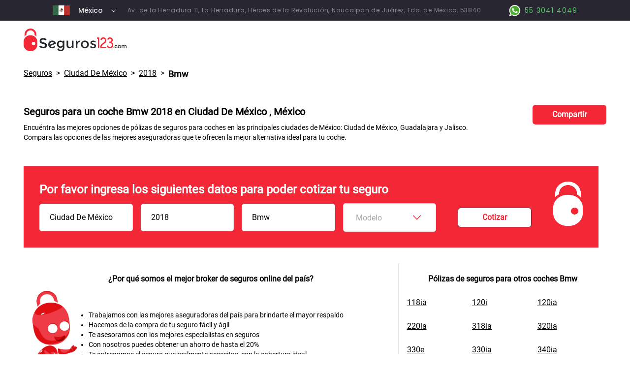

--- FILE ---
content_type: text/html
request_url: https://compara-mexico.seguros123.com/precio-seguros-coches/ciudad-de-mexico/2018/bmw
body_size: 5910
content:
<!DOCTYPE html><html><head><meta charSet="utf-8"/><meta http-equiv="Content-Type" content="text/html;charset=UTF-8"/><title>Seguros123 - Seguro eliges bien</title><link rel="shortcut icon" href="/img/favicon.png"/><link href="/img/apple-touch-icon.png" rel="apple-touch-icon"/><meta name="viewport" content="width=device-width, initial-scale=1"/><meta name="title" content="Cuánto cuesta un seguro para un coche Bmw 2018 en Ciudad De México, México?"/><meta name="description" itemProp="description" content="Compra el seguro de tu coche en 3 minutos. Seguros 123 es la primera tienda online de seguros del país"/><meta itemProp="name" content="Seguros 123"/><meta itemProp="copyrightYear" content="2022"/><meta itemProp="isFamilyFriendly" content="True"/><meta name="revisit-after" content="15 days"/><meta name="robots" content="NOODP"/><meta name="keywords" content="2018,bmw,seguros,carros,coches,autos,mexico,cuidad de mexico,cdmx,guadalajara,monterrey,jalisco,nuevo leon"/><meta name="theme-color" content="#fff"/><meta property="og:type" content="website"/><meta property="og:url" content="https://compara-mexico.seguros123.com/precio-seguros-coches/ciudad-de-mexico/2018/bmw"/><meta property="og:title" content="Cuánto cuesta un seguro para un coche Bmw 2018 en Ciudad De México, México?"/><meta property="og:description" content="Compra el seguro de tu coche en 3 minutos. Seguros 123 es la primera tienda online de seguros del país"/><meta property="og:image" content="https://compara-mexico.seguros123.com/img/s123_social_share.jpg"/><meta property="og:locale" content="es_MX"/><meta name="twitter:card" property="twitter:card" content="summary_large_image"/><meta name="twitter:url" property="twitter:url" content="https://compara-mexico.seguros123.com/precio-seguros-coches/ciudad-de-mexico/2018/bmw"/><meta name="twitter:title" property="twitter:title" content="Cuánto cuesta un seguro para un coche Bmw 2018 en Ciudad De México, México?"/><meta name="twitter:description" property="twitter:description" content="Compra el seguro de tu coche en 3 minutos. Seguros 123 es la primera tienda online de seguros del país"/><meta name="twitter:image" property="twitter:image" content="https://compara-mexico.seguros123.com/img/s123_social_share.jpg"/><script type="application/ld+json">{"@context":"http://www.schema.org","@type":"InsuranceAgency","name":"Seguros 123","url":"https://compara-mexico.seguros123.com/","telephone":"+525530414049","image":["https://compara-mexico.seguros123.com/img/logo.png"],"sameAs":["https://compara-mexico.seguros123.com/precio-seguros-coches/ciudad-de-mexico/2018/bmw","https://www.facebook.com/Seguros123Mexico","https://www.youtube.com/channel/UC9_V2C3uphbCBYEzl1qhDrA","https://www.instagram.com/seguros123_mexico/"],"logo":"https://compara-mexico.seguros123.com/img/logo.png","description":"Seguros 123 es la primera tienda online de seguros del país. \nCompra el seguro de tu coche en 3 minutos.","address":{"@type":"PostalAddress","streetAddress":"Av. de la Herradura 11, La Herradura, Héroes de la Revolución","addressLocality":"Naucalpan de Juárez","addressRegion":"Edo. de México","addressCountry":"México"},"geo":{"@type":"GeoCoordinates","latitude":"19.428142","longitude":"-99.242477"},"hasMap":"https://www.google.com/maps?ll=19.428142,-99.242477","openingHours":"Mo, Tu, We, Th, Fr 09:00-18:00","contactPoint":{"@type":"ContactPoint","telephone":"+525530414049"}}</script><script type="application/ld+json">{"@context":"http://www.schema.org","@type":"WebSite","name":"Seguros 123","url":"https://compara-mexico.seguros123.comprecio-seguros-coches/ciudad-de-mexico/2018/bmw"}</script><link rel="preload" href="/_next/static/css/3cdf2d281fcf89231024.css" as="style"/><link rel="stylesheet" href="/_next/static/css/3cdf2d281fcf89231024.css" data-n-g=""/><noscript data-n-css="true"></noscript><link rel="preload" href="/_next/static/chunks/main-ab3e658a3103f12f1bd3.js" as="script"/><link rel="preload" href="/_next/static/chunks/webpack-618a9f46082a3092d20a.js" as="script"/><link rel="preload" href="/_next/static/chunks/framework.19ecdeaec883bc48275e.js" as="script"/><link rel="preload" href="/_next/static/chunks/commons.70d122d838974a7cf65b.js" as="script"/><link rel="preload" href="/_next/static/chunks/22c52923c71b6ae5af3a9f8ef1d68b8d2fecb885.b8331b07a33d92e93fc5.js" as="script"/><link rel="preload" href="/_next/static/chunks/pages/_app-386f997a4229832b42db.js" as="script"/><link rel="preload" href="/_next/static/chunks/5279ddee2b05bc21fcd7dd8196df4cad2f4293bd.ea6edfecf7a7b3a5287e.js" as="script"/><link rel="preload" href="/_next/static/chunks/a13a61237c0352e87ca0110516c53e577b6e909d.9db1e609c69f8e7d9c63.js" as="script"/><link rel="preload" href="/_next/static/chunks/4da4f5b8118533dc15faac8e334f48cf33dae8e0.50d2d3a2a8ae3e227131.js" as="script"/><link rel="preload" href="/_next/static/chunks/8006b77ad15cdab428cae8f0366c841d18af2e3a.9843660995163f06a49f.js" as="script"/><link rel="preload" href="/_next/static/chunks/375b076e0163b8d8a55e27bc3454b74a8b8be6ab.4eb8270f1bf8003cbd82.js" as="script"/><link rel="preload" href="/_next/static/chunks/pages/precio-seguros-coches/%5Bciudad%5D/%5Banio%5D/%5Bmarca%5D-06f25383412a784c5098.js" as="script"/><style data-styled="" data-styled-version="5.2.1">.dNmbUs{display:-webkit-box;display:-webkit-flex;display:-ms-flexbox;display:flex;-webkit-flex-direction:column;-ms-flex-direction:column;flex-direction:column;width:100%;height:100%;background-color:#282731;font-weight:normal;text-align:left;-webkit-box-pack:center;-webkit-justify-content:center;-ms-flex-pack:center;justify-content:center;-webkit-align-items:center;-webkit-box-align:center;-ms-flex-align:center;align-items:center;vertical-align:middle;border-radius:5px;max-height:62px;max-width:100px;}/*!sc*/
data-styled.g1[id="styles__Root-sc-1yt1sqk-0"]{content:"dNmbUs,"}/*!sc*/
.jWgZTs{color:black;cursor:pointer;display:-webkit-box;display:-webkit-flex;display:-ms-flexbox;display:flex;-webkit-align-items:center;-webkit-box-align:center;-ms-flex-align:center;align-items:center;width:100%;-webkit-box-pack:'justify';-webkit-justify-content:'space-between';-ms-flex-pack:'justify';justify-content:'space-between';padding:5px;overflow:hidden;text-align:left;}/*!sc*/
@media only screen and (max-width:991px){.jWgZTs{font-size:12px;}}/*!sc*/
data-styled.g6[id="styles__Seleccionado-sc-1yt1sqk-5"]{content:"jWgZTs,"}/*!sc*/
.jAZztl{font-size:'16px';width:95%;font-family:'Poppins-Medium';font-size:14px;font-weight:500;font-stretch:normal;font-style:normal;line-height:normal;-webkit-letter-spacing:normal;-moz-letter-spacing:normal;-ms-letter-spacing:normal;letter-spacing:normal;color:#fff;opacity:0.9;}/*!sc*/
.jAZztl:hover{opacity:0.7;-webkit-transition:ease;transition:ease;}/*!sc*/
data-styled.g7[id="styles__TextoSeleccionado-sc-1yt1sqk-6"]{content:"jAZztl,"}/*!sc*/
.dMoDPX{padding-left:15px;width:15%;color:black;display:-webkit-box;display:-webkit-flex;display:-ms-flexbox;display:flex;-webkit-align-items:flex-end;-webkit-box-align:flex-end;-ms-flex-align:flex-end;align-items:flex-end;-webkit-box-pack:end;-webkit-justify-content:flex-end;-ms-flex-pack:end;justify-content:flex-end;vertical-align:middle;}/*!sc*/
data-styled.g8[id="styles__IconContainer-sc-1yt1sqk-7"]{content:"dMoDPX,"}/*!sc*/
.flVlVS{display:-webkit-box;display:-webkit-flex;display:-ms-flexbox;display:flex;position:relative;-webkit-flex-direction:column;-ms-flex-direction:column;flex-direction:column;width:100%;height:100%;min-width:unset;border:solid 1px #e5e5e5;font-weight:normal;text-align:left;padding-left:20px;padding-right:20px;padding-top:10px;padding-bottom:10px;-webkit-box-pack:center;-webkit-justify-content:center;-ms-flex-pack:center;justify-content:center;-webkit-align-items:center;-webkit-box-align:center;-ms-flex-align:center;align-items:center;vertical-align:middle;border-radius:5px;max-height:62px;background-color:white;}/*!sc*/
data-styled.g10[id="styles__Root-sc-1455msx-0"]{content:"flVlVS,"}/*!sc*/
.fERLys{color:black;cursor:pointer;display:-webkit-box;display:-webkit-flex;display:-ms-flexbox;display:flex;-webkit-align-items:center;-webkit-box-align:center;-ms-flex-align:center;align-items:center;width:100%;-webkit-box-pack:"justify";-webkit-justify-content:"space-between";-ms-flex-pack:"justify";justify-content:"space-between";padding:5px;overflow:hidden;text-align:left;background-color:white;}/*!sc*/
@media only screen and (max-width:991px){.fERLys{font-size:12px;}}/*!sc*/
data-styled.g16[id="styles__Seleccionado-sc-1455msx-6"]{content:"fERLys,"}/*!sc*/
.cIDEwb{font-family:"Poppins-Regular";font-size:"16px";width:95%;font-family:"Roboto-Regular";font-size:16px;font-weight:normal;font-stretch:normal;font-style:normal;line-height:normal;-webkit-letter-spacing:normal;-moz-letter-spacing:normal;-ms-letter-spacing:normal;letter-spacing:normal;color:#414141;opacity:0.47;}/*!sc*/
.cIDEwb:hover{opacity:0.7;-webkit-transition:ease;transition:ease;}/*!sc*/
data-styled.g18[id="styles__TextoDefecto-sc-1455msx-8"]{content:"cIDEwb,"}/*!sc*/
.kBGfby{width:15%;color:black;display:-webkit-box;display:-webkit-flex;display:-ms-flexbox;display:flex;-webkit-align-items:flex-end;-webkit-box-align:flex-end;-ms-flex-align:flex-end;align-items:flex-end;-webkit-box-pack:end;-webkit-justify-content:flex-end;-ms-flex-pack:end;justify-content:flex-end;vertical-align:middle;}/*!sc*/
data-styled.g19[id="styles__IconContainer-sc-1455msx-9"]{content:"kBGfby,"}/*!sc*/
</style></head><body><div id="__next"><div><html lang="es"><main class="container-2xl mx-auto font-roboto" lang="es"><div class="flex flex-col"><div id="header-home" class="py-0 md:py-1 flex flex-row" style="background-color:#282731"><div class="w-1/12 hidden xl:flex"></div><div class=" xl:w-10/12 w-full px-2 xl:px-0 flex flex-row"><div class="w-2/5 md:w-auto flex flex-row justify-center align-middle items-center text-center"><img width="35px" height="20px" alt="Ecuador" title="México" src="/img/mexico.png" loading="lazy"/><div class="ml-3"><div class="styles__Root-sc-1yt1sqk-0 dNmbUs"><div class="styles__Seleccionado-sc-1yt1sqk-5 jWgZTs"><div class="styles__TextoSeleccionado-sc-1yt1sqk-6 jAZztl">México</div><div class="styles__IconContainer-sc-1yt1sqk-7 dMoDPX"><i fill="currentColor" style="display:inline-block;color:#fff"><svg fill="currentColor" style="display:inline-block;vertical-align:middle" height="14" width="14" viewBox="0 0 512 512"><polygon points="396.6,160 416,180.7 256,352 96,180.7 115.3,160 256,310.5 "></polygon></svg></i></div></div></div></div></div><div class="texto-direccion-header xl:flex justify-center align-middle items-center text-center pl-4 hidden">Av. de la Herradura 11, La Herradura, Héroes de la Revolución, Naucalpan de Juárez, Edo. de México, 53840</div><div class="flex flex-grow"></div><div class="w-3/5 md:w-auto texto-ws-header flex flex-row flex-none xl:flex-grow justify-end items-center align-middle"><a class="flex justify-center align-middle items-center" href="https://api.whatsapp.com/send?phone=5215530414049&amp;text=Me%20interesa%20contratar%20un%20seguro%20para%20mi%20auto" title="Contáctanos por Whatsapp" target="_blank" rel="nofollow noreferrer"><img src="/img/whatsapp_boton.png" alt="Logo Whatsapp" style="width:31px;height:31px"/> <span class="flex">55 3041 4049</span></a></div></div><div class="w-1/12  hidden xl:flex"></div></div><div id="logo" class="py-4 px-4 md:px-12" style="background-color:#fff"><a href="/" target="_self" title="Seguros 123"><img width="209" height="47px" alt="Seguros 123" title="Seguros 123" src="/img/banners/logos123.png" loading="lazy"/></a></div><div id="breadcrumbs" class="px-4 md:px-12"><div class="py-4 flex flex-wrap"><div class="text-sm md:text-base underline"><a href="/precio-seguros-coches/">Seguros </a></div><div class="px-2">&gt;</div><div class="text-sm md:text-base underline capitalize"><a href="/precio-seguros-coches/ciudad-de-mexico">Ciudad De México</a></div><div class="px-2">&gt;</div><div class="text-sm md:text-base underline capitalize"><a href="/precio-seguros-coches/ciudad-de-mexico/2018">2018</a></div><div class="px-2">&gt;</div><div class="text-base md:text-lg font-bold">Bmw</div></div></div><div id="title" class="md:pb-4 flex flex-col py-8 px-4 md:px-12"><div class="flex"><div class="flex flex-col flex-grow"><div class="pb-2"><h1 class="font-bold text-base md:text-xl text-rojo-titulo text-justify md:text-left">Seguros para un coche <span class="capitalize">bmw</span> 2018 en <!-- --> <span class="capitalize">Ciudad de México</span> <!-- -->, México</h1></div><div class="flex flex-col"><h2 class="text-sm hidden md:flex">Encuéntra las mejores opciones de pólizas de seguros para coches en las principales ciudades de México: Ciudad de México, Guadalajara y Jalisco.<br/>Compara las opciones de las mejores aseguradoras que te ofrecen la mejor alternativa ideal para tu coche.</h2><h2 class="text-sm flex md:hidden">Encuéntra las mejores opciones de pólizas de seguros para coches en las principales ciudades de México: Ciudad de México, Guadalajara y Jalisco.</h2></div></div><div class="flex-1 align-middle justify-center hidden md:flex"><div class="boton-compartir-seo" title="Compartir esta página">Compartir</div></div></div></div><div id="formularioInferior" class="flex flex-row py-8 px-4 md:px-12 w-full"><div class="flex flex-grow flex-col md:flex-row md:mr-4 p-2 md:p-8 justify-center w-full" style="background-color:#F32735"><div class="flex flex-col flex-grow"><div class="flex flex-row pb-1 md:pb-3"><div style="color:white" class="font-bold text-base md:text-2xl pt-2 md:pt-0 flex flex-grow">Por favor ingresa los siguientes datos para poder cotizar tu seguro</div><div class="block md:hidden"><img height="45px" width="45px" src="/img/s123_simple_small.png" alt="Seguros123 Logo" title="Seguros 123" loading="lazy"/></div></div><div class="flex flex-col md:flex-row justify-center align-middle items-center w-full"><div class="flex-grow pr-1 lg:pr-4 py-2 md:py-0 w-full md:w-1/5"><div class="input-false-select capitalize">Ciudad De México</div></div><div class="flex-grow pr-1 lg:pr-4 py-2 md:py-0 w-full md:w-1/5"><div class="input-false-select capitalize">2018</div></div><div class="flex-grow pr-1 lg:pr-4 py-2 md:py-0 w-full md:w-1/5"><div class="input-false-select">Bmw</div></div><div class="flex-grow pr-1 lg:pr-4 py-2 md:py-0 w-full md:w-1/5"><div class="styles__Root-sc-1455msx-0 flVlVS"><div class="styles__Seleccionado-sc-1455msx-6 fERLys"><div class="styles__TextoDefecto-sc-1455msx-8 cIDEwb">Modelo</div><div class="styles__IconContainer-sc-1455msx-9 kBGfby"><i fill="currentColor" style="display:inline-block;color:#f42535"><svg fill="currentColor" style="display:inline-block;vertical-align:middle" height="26" width="26" viewBox="0 0 512 512"><polygon points="396.6,160 416,180.7 256,352 96,180.7 115.3,160 256,310.5 "></polygon></svg></i></div></div></div></div><div class="flex w-full md:w-1/5"><div class="boton-consultar boton-cotizar-mobile m-auto" title="Cotizar seguros para el coche seleccionado" style="cursor:pointer;opacity:">Cotizar</div></div></div></div><div class="hidden lg:block pl-4"><img loading="lazy" height="90px" width="60px" style="height:90px;width:60px" src="/img/s123_simple_medium.png" alt="Seguros123 Logo" title="Seguros 123"/></div></div></div><div id="linksOtrosSeguros" class="flex flex-col md:flex-row pb-4 px-4 md:px-12"><div class="flex flex-col flex-grow p-2 border-r-0 md:border-r-2"><div class="text-center py-3"><h3 class="font-bold">¿Por qué somos el mejor broker de seguros online del país?</h3></div><div class="flex flex-row items-center"><div class="content-center align-middle justify-center hidden md:block"><img width="100" height="179" alt="Fede" src="/img/fede-seo.png" title="Hola! mi nombre es Fede" loading="lazy"/></div><div class="pl-6"><ul class="list-disc text-sm"><li>Trabajamos con las mejores aseguradoras del país para brindarte el mayor respaldo</li><li>Hacemos de la compra de tu seguro fácil y ágil</li><li>Te asesoramos con los mejores especialistas en seguros</li><li>Con nosotros puedes obtener un ahorro de hasta el 20%</li><li>Te entregamos el seguro que realmente necesitas, con la cobertura ideal</li><li>Compra segura con nuestros protocolos de seguridad y privacidad de información</li></ul></div></div></div><div class="flex flex-col flex-grow p-2"><div class="text-center py-3"><h3 class="font-bold text-rojo-titulo">Pólizas de seguros para otros coches <span class="capitalize">bmw </span></h3></div><div class="flex flex-row"><div class="grid grid-cols-2 lg:grid-cols-3 flex-grow pl-2"><div class="text-left underline py-3"><a href="/precio-seguros-coches/ciudad-de-mexico/2018/bmw/118ia" target="_self"><span class="capitalize">118ia</span></a></div><div class="text-left underline py-3"><a href="/precio-seguros-coches/ciudad-de-mexico/2018/bmw/120i" target="_self"><span class="capitalize">120i</span></a></div><div class="text-left underline py-3"><a href="/precio-seguros-coches/ciudad-de-mexico/2018/bmw/120ia" target="_self"><span class="capitalize">120ia</span></a></div><div class="text-left underline py-3"><a href="/precio-seguros-coches/ciudad-de-mexico/2018/bmw/220ia" target="_self"><span class="capitalize">220ia</span></a></div><div class="text-left underline py-3"><a href="/precio-seguros-coches/ciudad-de-mexico/2018/bmw/318ia" target="_self"><span class="capitalize">318ia</span></a></div><div class="text-left underline py-3"><a href="/precio-seguros-coches/ciudad-de-mexico/2018/bmw/320ia" target="_self"><span class="capitalize">320ia</span></a></div><div class="text-left underline py-3"><a href="/precio-seguros-coches/ciudad-de-mexico/2018/bmw/330e" target="_self"><span class="capitalize">330e</span></a></div><div class="text-left underline py-3"><a href="/precio-seguros-coches/ciudad-de-mexico/2018/bmw/330ia" target="_self"><span class="capitalize">330ia</span></a></div><div class="text-left underline py-3"><a href="/precio-seguros-coches/ciudad-de-mexico/2018/bmw/340ia" target="_self"><span class="capitalize">340ia</span></a></div><div class="text-left underline py-3"><a href="/precio-seguros-coches/ciudad-de-mexico/2018/bmw/420ia" target="_self"><span class="capitalize">420ia</span></a></div><div class="text-left underline py-3"><a href="/precio-seguros-coches/ciudad-de-mexico/2018/bmw/430ia" target="_self"><span class="capitalize">430ia</span></a></div><div class="text-left underline py-3"><a href="/precio-seguros-coches/ciudad-de-mexico/2018/bmw/440ia" target="_self"><span class="capitalize">440ia</span></a></div><div class="text-left underline py-3"><a href="/precio-seguros-coches/ciudad-de-mexico/2018/bmw/520ia" target="_self"><span class="capitalize">520ia</span></a></div><div class="text-left underline py-3"><a href="/precio-seguros-coches/ciudad-de-mexico/2018/bmw/530e" target="_self"><span class="capitalize">530e</span></a></div><div class="text-left underline py-3"><a href="/precio-seguros-coches/ciudad-de-mexico/2018/bmw/530ia" target="_self"><span class="capitalize">530ia</span></a></div><div class="text-left underline py-3"><a href="/precio-seguros-coches/ciudad-de-mexico/2018/bmw/540ia" target="_self"><span class="capitalize">540ia</span></a></div><div class="text-left underline py-3"><a href="/precio-seguros-coches/ciudad-de-mexico/2018/bmw/650ci" target="_self"><span class="capitalize">650ci</span></a></div><div class="text-left underline py-3"><a href="/precio-seguros-coches/ciudad-de-mexico/2018/bmw/650cia" target="_self"><span class="capitalize">650cia</span></a></div><div class="text-left underline py-3"><a href="/precio-seguros-coches/ciudad-de-mexico/2018/bmw/740e" target="_self"><span class="capitalize">740e</span></a></div><div class="text-left underline py-3"><a href="/precio-seguros-coches/ciudad-de-mexico/2018/bmw/740ia" target="_self"><span class="capitalize">740ia</span></a></div><div class="text-left underline py-3"><a href="/precio-seguros-coches/ciudad-de-mexico/2018/bmw/750ia" target="_self"><span class="capitalize">750ia</span></a></div><div class="text-left underline py-3"><a href="/precio-seguros-coches/ciudad-de-mexico/2018/bmw/750lia" target="_self"><span class="capitalize">750lia</span></a></div><div class="text-left underline py-3"><a href="/precio-seguros-coches/ciudad-de-mexico/2018/bmw/i3" target="_self"><span class="capitalize">i3</span></a></div><div class="text-left underline py-3"><a href="/precio-seguros-coches/ciudad-de-mexico/2018/bmw/i8" target="_self"><span class="capitalize">i8</span></a></div><div class="text-left underline py-3"><a href="/precio-seguros-coches/ciudad-de-mexico/2018/bmw/m140ia" target="_self"><span class="capitalize">m140ia</span></a></div><div class="text-left underline py-3"><a href="/precio-seguros-coches/ciudad-de-mexico/2018/bmw/m2" target="_self"><span class="capitalize">m2</span></a></div><div class="text-left underline py-3"><a href="/precio-seguros-coches/ciudad-de-mexico/2018/bmw/m240ia" target="_self"><span class="capitalize">m240ia</span></a></div><div class="text-left underline py-3"><a href="/precio-seguros-coches/ciudad-de-mexico/2018/bmw/m3" target="_self"><span class="capitalize">m3</span></a></div><div class="text-left underline py-3"><a href="/precio-seguros-coches/ciudad-de-mexico/2018/bmw/m4" target="_self"><span class="capitalize">m4</span></a></div><div class="text-left underline py-3"><a href="/precio-seguros-coches/ciudad-de-mexico/2018/bmw/m550ia" target="_self"><span class="capitalize">m550ia</span></a></div><div class="text-left underline py-3"><a href="/precio-seguros-coches/ciudad-de-mexico/2018/bmw/m6" target="_self"><span class="capitalize">m6</span></a></div><div class="text-left underline py-3"><a href="/precio-seguros-coches/ciudad-de-mexico/2018/bmw/m760lia" target="_self"><span class="capitalize">m760lia</span></a></div><div class="text-left underline py-3"><a href="/precio-seguros-coches/ciudad-de-mexico/2018/bmw/x1" target="_self"><span class="capitalize">x1</span></a></div><div class="text-left underline py-3"><a href="/precio-seguros-coches/ciudad-de-mexico/2018/bmw/x2" target="_self"><span class="capitalize">x2</span></a></div><div class="text-left underline py-3"><a href="/precio-seguros-coches/ciudad-de-mexico/2018/bmw/x3" target="_self"><span class="capitalize">x3</span></a></div><div class="text-left underline py-3"><a href="/precio-seguros-coches/ciudad-de-mexico/2018/bmw/x4" target="_self"><span class="capitalize">x4</span></a></div><div class="text-left underline py-3"><a href="/precio-seguros-coches/ciudad-de-mexico/2018/bmw/x5" target="_self"><span class="capitalize">x5</span></a></div><div class="text-left underline py-3"><a href="/precio-seguros-coches/ciudad-de-mexico/2018/bmw/x5m" target="_self"><span class="capitalize">x5m</span></a></div><div class="text-left underline py-3"><a href="/precio-seguros-coches/ciudad-de-mexico/2018/bmw/x6" target="_self"><span class="capitalize">x6</span></a></div></div></div></div></div><div id="formularioInferior" class="flex flex-row py-8 px-4 md:px-12 w-full"><div class="flex flex-grow flex-col md:flex-row md:mr-4 p-2 md:p-8 justify-center w-full" style="background-color:#F32735"><div class="flex flex-col flex-grow"><div class="flex flex-row pb-1 md:pb-3"><div style="color:white" class="font-bold text-base md:text-2xl pt-2 md:pt-0 flex flex-grow">Por favor ingresa los siguientes datos para poder cotizar tu seguro</div><div class="block md:hidden"><img height="45px" width="45px" src="/img/s123_simple_small.png" alt="Seguros123 Logo" title="Seguros 123" loading="lazy"/></div></div><div class="flex flex-col md:flex-row justify-center align-middle items-center w-full"><div class="flex-grow pr-1 lg:pr-4 py-2 md:py-0 w-full md:w-1/5"><div class="styles__Root-sc-1455msx-0 flVlVS"><div class="styles__Seleccionado-sc-1455msx-6 fERLys"><div class="styles__TextoDefecto-sc-1455msx-8 cIDEwb">Ciudad</div><div class="styles__IconContainer-sc-1455msx-9 kBGfby"><i fill="currentColor" style="display:inline-block;color:#f42535"><svg fill="currentColor" style="display:inline-block;vertical-align:middle" height="26" width="26" viewBox="0 0 512 512"><polygon points="396.6,160 416,180.7 256,352 96,180.7 115.3,160 256,310.5 "></polygon></svg></i></div></div></div></div><div class="flex-grow pr-1 lg:pr-4 py-2 md:py-0 w-full md:w-1/5"><div class="styles__Root-sc-1455msx-0 flVlVS"><div class="styles__Seleccionado-sc-1455msx-6 fERLys"><div class="styles__TextoDefecto-sc-1455msx-8 cIDEwb">Año</div><div class="styles__IconContainer-sc-1455msx-9 kBGfby"><i fill="currentColor" style="display:inline-block;color:#f42535"><svg fill="currentColor" style="display:inline-block;vertical-align:middle" height="26" width="26" viewBox="0 0 512 512"><polygon points="396.6,160 416,180.7 256,352 96,180.7 115.3,160 256,310.5 "></polygon></svg></i></div></div></div></div><div class="flex-grow pr-1 lg:pr-4 py-2 md:py-0 w-full md:w-1/5"><div class="styles__Root-sc-1455msx-0 flVlVS"><div class="styles__Seleccionado-sc-1455msx-6 fERLys"><div class="styles__TextoDefecto-sc-1455msx-8 cIDEwb">Marca</div><div class="styles__IconContainer-sc-1455msx-9 kBGfby"><i fill="currentColor" style="display:inline-block;color:#f42535"><svg fill="currentColor" style="display:inline-block;vertical-align:middle" height="26" width="26" viewBox="0 0 512 512"><polygon points="396.6,160 416,180.7 256,352 96,180.7 115.3,160 256,310.5 "></polygon></svg></i></div></div></div></div><div class="flex-grow pr-1 lg:pr-4 py-2 md:py-0 w-full md:w-1/5"><div class="styles__Root-sc-1455msx-0 flVlVS"><div class="styles__Seleccionado-sc-1455msx-6 fERLys"><div class="styles__TextoDefecto-sc-1455msx-8 cIDEwb">Modelo</div><div class="styles__IconContainer-sc-1455msx-9 kBGfby"><i fill="currentColor" style="display:inline-block;color:#f42535"><svg fill="currentColor" style="display:inline-block;vertical-align:middle" height="26" width="26" viewBox="0 0 512 512"><polygon points="396.6,160 416,180.7 256,352 96,180.7 115.3,160 256,310.5 "></polygon></svg></i></div></div></div></div><div class="flex w-full md:w-1/5"><div class="boton-consultar boton-cotizar-mobile m-auto" title="Cotizar seguros para el coche seleccionado" style="cursor:pointer;opacity:">Cotizar</div></div></div></div><div class="hidden lg:block pl-4"><img loading="lazy" height="90px" width="60px" style="height:90px;width:60px" src="/img/s123_simple_medium.png" alt="Seguros123 Logo" title="Seguros 123"/></div></div></div><div id="linksOtrosSeguros" class="flex flex-col md:flex-row pb-4 px-4 md:px-12"><div class="flex flex-col flex-grow p-2"><div class="text-center py-3"><h3 class="text-base md:text-lg font-bold text-rojo-titulo">¿Te interesa asegurar tu coche con una aseguradora en específico?</h3></div><div class="flex flex-row"><div class="grid grid-cols-3 flex-grow"><div class="text-center underline py-3"><a href="/vehiculo" target="_self">Seguros AFIRME</a></div><div class="text-center underline py-3"><a href="/vehiculo" target="_self">ANA Seguros</a></div><div class="text-center underline py-3"><a href="/vehiculo" target="_self">BANORTE Seguros</a></div><div class="text-center underline py-3"><a href="/vehiculo" target="_self">CHUBB</a></div><div class="text-center underline py-3"><a href="/vehiculo" target="_self">GNP Seguros</a></div><div class="text-center underline py-3"><a href="/vehiculo" target="_self">HDI Seguros</a></div><div class="text-center underline py-3"><a href="/vehiculo" target="_self">MAPFRE</a></div><div class="text-center underline py-3"><a href="/vehiculo" target="_self">Quálitas</a></div><div class="text-center underline py-3"><a href="/vehiculo" target="_self">Zurich</a></div></div></div></div></div><div id="barraInferior" class="px-1 md:px-12 py-4 text-center text-sm" style="background-color:#282731"><span class="texto-direccion">Av. de la Herradura 11, La Herradura, Héroes de la Revolución, Naucalpan de Juárez, Edo. de México, 53840 - Telf: <a href="tel:+5215544459014" rel="noreferrer noopener nofollow" class="text-links-direccion">55 4445 9014 - </a><a href="mailto:infomx@seguros123.com" rel="noreferrer noopener nofollow" class="text-links-direccion">infomx@seguros123.com</a></span></div></div></main></html></div></div><script id="__NEXT_DATA__" type="application/json">{"props":{"pageProps":{"modelos":[{"modelo":"118ia","original":"118IA"},{"modelo":"120i","original":"120I"},{"modelo":"120ia","original":"120IA"},{"modelo":"220ia","original":"220IA"},{"modelo":"318ia","original":"318IA"},{"modelo":"320ia","original":"320IA"},{"modelo":"330e","original":"330E"},{"modelo":"330ia","original":"330IA"},{"modelo":"340ia","original":"340IA"},{"modelo":"420ia","original":"420IA"},{"modelo":"430ia","original":"430IA"},{"modelo":"440ia","original":"440IA"},{"modelo":"520ia","original":"520IA"},{"modelo":"530e","original":"530E"},{"modelo":"530ia","original":"530IA"},{"modelo":"540ia","original":"540IA"},{"modelo":"650ci","original":"650CI"},{"modelo":"650cia","original":"650CIA"},{"modelo":"740e","original":"740E"},{"modelo":"740ia","original":"740IA"},{"modelo":"750ia","original":"750IA"},{"modelo":"750lia","original":"750LIA"},{"modelo":"i3","original":"I3"},{"modelo":"i8","original":"I8"},{"modelo":"m140ia","original":"M140IA"},{"modelo":"m2","original":"M2"},{"modelo":"m240ia","original":"M240IA"},{"modelo":"m3","original":"M3"},{"modelo":"m4","original":"M4"},{"modelo":"m550ia","original":"M550IA"},{"modelo":"m6","original":"M6"},{"modelo":"m760lia","original":"M760LIA"},{"modelo":"x1","original":"X1"},{"modelo":"x2","original":"X2"},{"modelo":"x3","original":"X3"},{"modelo":"x4","original":"X4"},{"modelo":"x5","original":"X5"},{"modelo":"x5m","original":"X5M"},{"modelo":"x6","original":"X6"}],"timestamp":"Mon, 05 Sep 2022 16:38:41 GMT"},"__N_SSG":true},"page":"/precio-seguros-coches/[ciudad]/[anio]/[marca]","query":{"ciudad":"ciudad-de-mexico","anio":"2018","marca":"bmw"},"buildId":"3JUcor3uKJhhr4UiHm9gF","runtimeConfig":{},"nextExport":false,"isFallback":false,"gsp":true,"head":[["meta",{"charSet":"utf-8"}],["meta",{"http-equiv":"Content-Type","content":"text/html;charset=UTF-8"}],["title",{"children":"Seguros123 - Seguro eliges bien"}],["link",{"rel":"shortcut icon","href":"/img/favicon.png"}],["link",{"href":"/img/apple-touch-icon.png","rel":"apple-touch-icon"}],["meta",{"name":"viewport","content":"width=device-width, initial-scale=1"}],["meta",{"name":"title","content":"Cuánto cuesta un seguro para un coche Bmw 2018 en Ciudad De México, México?"}],["meta",{"name":"description","itemProp":"description","content":"Compra el seguro de tu coche en 3 minutos. Seguros 123 es la primera tienda online de seguros del país"}],["meta",{"itemProp":"name","content":"Seguros 123"}],["meta",{"itemProp":"copyrightYear","content":"2022"}],["meta",{"itemProp":"isFamilyFriendly","content":"True"}],["meta",{"name":"revisit-after","content":"15 days"}],["meta",{"name":"robots","content":"NOODP"}],["meta",{"name":"keywords","content":"2018,bmw,seguros,carros,coches,autos,mexico,cuidad de mexico,cdmx,guadalajara,monterrey,jalisco,nuevo leon"}],["meta",{"name":"theme-color","content":"#fff"}],["meta",{"property":"og:type","content":"website"}],["meta",{"property":"og:url","content":"https://compara-mexico.seguros123.com/precio-seguros-coches/ciudad-de-mexico/2018/bmw"}],["meta",{"property":"og:title","content":"Cuánto cuesta un seguro para un coche Bmw 2018 en Ciudad De México, México?"}],["meta",{"property":"og:description","content":"Compra el seguro de tu coche en 3 minutos. Seguros 123 es la primera tienda online de seguros del país"}],["meta",{"property":"og:image","content":"https://compara-mexico.seguros123.com/img/s123_social_share.jpg"}],["meta",{"property":"og:locale","content":"es_MX"}],["meta",{"name":"twitter:card","property":"twitter:card","content":"summary_large_image"}],["meta",{"name":"twitter:url","property":"twitter:url","content":"https://compara-mexico.seguros123.com/precio-seguros-coches/ciudad-de-mexico/2018/bmw"}],["meta",{"name":"twitter:title","property":"twitter:title","content":"Cuánto cuesta un seguro para un coche Bmw 2018 en Ciudad De México, México?"}],["meta",{"name":"twitter:description","property":"twitter:description","content":"Compra el seguro de tu coche en 3 minutos. Seguros 123 es la primera tienda online de seguros del país"}],["meta",{"name":"twitter:image","property":"twitter:image","content":"https://compara-mexico.seguros123.com/img/s123_social_share.jpg"}],["script",{"type":"application/ld+json","dangerouslySetInnerHTML":{"__html":"{\"@context\":\"http://www.schema.org\",\"@type\":\"InsuranceAgency\",\"name\":\"Seguros 123\",\"url\":\"https://compara-mexico.seguros123.com/\",\"telephone\":\"+525530414049\",\"image\":[\"https://compara-mexico.seguros123.com/img/logo.png\"],\"sameAs\":[\"https://compara-mexico.seguros123.com/precio-seguros-coches/ciudad-de-mexico/2018/bmw\",\"https://www.facebook.com/Seguros123Mexico\",\"https://www.youtube.com/channel/UC9_V2C3uphbCBYEzl1qhDrA\",\"https://www.instagram.com/seguros123_mexico/\"],\"logo\":\"https://compara-mexico.seguros123.com/img/logo.png\",\"description\":\"Seguros 123 es la primera tienda online de seguros del país. \\nCompra el seguro de tu coche en 3 minutos.\",\"address\":{\"@type\":\"PostalAddress\",\"streetAddress\":\"Av. de la Herradura 11, La Herradura, Héroes de la Revolución\",\"addressLocality\":\"Naucalpan de Juárez\",\"addressRegion\":\"Edo. de México\",\"addressCountry\":\"México\"},\"geo\":{\"@type\":\"GeoCoordinates\",\"latitude\":\"19.428142\",\"longitude\":\"-99.242477\"},\"hasMap\":\"https://www.google.com/maps?ll=19.428142,-99.242477\",\"openingHours\":\"Mo, Tu, We, Th, Fr 09:00-18:00\",\"contactPoint\":{\"@type\":\"ContactPoint\",\"telephone\":\"+525530414049\"}}"}}],["script",{"type":"application/ld+json","dangerouslySetInnerHTML":{"__html":"{\"@context\":\"http://www.schema.org\",\"@type\":\"WebSite\",\"name\":\"Seguros 123\",\"url\":\"https://compara-mexico.seguros123.comprecio-seguros-coches/ciudad-de-mexico/2018/bmw\"}"}}]]}</script><script nomodule="" src="/_next/static/chunks/polyfills-e6100421711224df1778.js"></script><script src="/_next/static/chunks/main-ab3e658a3103f12f1bd3.js" async=""></script><script src="/_next/static/chunks/webpack-618a9f46082a3092d20a.js" async=""></script><script src="/_next/static/chunks/framework.19ecdeaec883bc48275e.js" async=""></script><script src="/_next/static/chunks/commons.70d122d838974a7cf65b.js" async=""></script><script src="/_next/static/chunks/22c52923c71b6ae5af3a9f8ef1d68b8d2fecb885.b8331b07a33d92e93fc5.js" async=""></script><script src="/_next/static/chunks/pages/_app-386f997a4229832b42db.js" async=""></script><script src="/_next/static/chunks/5279ddee2b05bc21fcd7dd8196df4cad2f4293bd.ea6edfecf7a7b3a5287e.js" async=""></script><script src="/_next/static/chunks/a13a61237c0352e87ca0110516c53e577b6e909d.9db1e609c69f8e7d9c63.js" async=""></script><script src="/_next/static/chunks/4da4f5b8118533dc15faac8e334f48cf33dae8e0.50d2d3a2a8ae3e227131.js" async=""></script><script src="/_next/static/chunks/8006b77ad15cdab428cae8f0366c841d18af2e3a.9843660995163f06a49f.js" async=""></script><script src="/_next/static/chunks/375b076e0163b8d8a55e27bc3454b74a8b8be6ab.4eb8270f1bf8003cbd82.js" async=""></script><script src="/_next/static/chunks/pages/precio-seguros-coches/%5Bciudad%5D/%5Banio%5D/%5Bmarca%5D-06f25383412a784c5098.js" async=""></script><script src="/_next/static/3JUcor3uKJhhr4UiHm9gF/_buildManifest.js" async=""></script><script src="/_next/static/3JUcor3uKJhhr4UiHm9gF/_ssgManifest.js" async=""></script></body></html>

--- FILE ---
content_type: application/x-javascript
request_url: https://compara-mexico.seguros123.com/_next/static/chunks/pages/precio-seguros-coches/%5Bciudad%5D/%5Banio%5D/%5Bmarca%5D-06f25383412a784c5098.js
body_size: 2832
content:
_N_E=(window.webpackJsonp_N_E=window.webpackJsonp_N_E||[]).push([[56],{"2fjs":function(e,t,o){"use strict";Object.defineProperty(t,"__esModule",{value:!0}),t.iosArrowUp=void 0;t.iosArrowUp={viewBox:"0 0 512 512",children:[{name:"polygon",attribs:{points:"396.6,352 416,331.3 256,160 96,331.3 115.3,352 256,201.5 "},children:[]}]}},Cm99:function(e,t,o){"use strict";o.r(t),o.d(t,"__N_SSG",(function(){return U}));var r=o("q1tI"),a=o.n(r),n=o("8Kt/"),i=o.n(n),c=o("nOHt"),s=o("+VUm"),m=o("wx14"),u=o("1OyB"),l=o("vuIU"),p=o("JX7q"),d=o("Ji7U"),h=o("md7G"),g=o("foSv"),y=o("/MKj"),S=o("dxNZ"),A=o("lcAA"),O=o("kY7V"),C=o("xwyA"),w=o("zzoB"),f=o("XR8Z"),E=o("+fMt"),R=o("h2nT"),b=o("9wgc"),T=o("UFqm"),I=r.createElement,v=function(e){return I(r.Fragment,null,I(S.a,null),I(A.a,null),I(O.a,{ciudadUrl:e.ciudadUrl,ciudad:e.ciudad,marca:e.marca,modelo:null,anio:e.anio,home:e.home,nivel:4}),I(C.a,{ciudad:e.ciudad,marca:e.marca,modelo:null,anio:e.anio,cuantosPlanes:0,onAbrirShare:e.onAbrirShare,nivel:4}),I(R.a,{nivel:4,home:e.home,ciudadActual:e.ciudad,anioActual:e.anio,marcaActual:e.marca}),I(E.a,{home:e.home,ciudad:e.ciudadUrl,anios:T.a,anio:e.anio,modelos:e.modelos,marca:e.marca}),I(R.a,{nivel:0,home:e.home}),I(f.a,null),I(w.a,null),I(b.a,{mostrarModal:e.mostrarModalCompartir,setMostrarModal:e.onCerrarModalCompartir}))},M=a.a.createElement;function N(e){var t=function(){if("undefined"===typeof Reflect||!Reflect.construct)return!1;if(Reflect.construct.sham)return!1;if("function"===typeof Proxy)return!0;try{return Date.prototype.toString.call(Reflect.construct(Date,[],(function(){}))),!0}catch(e){return!1}}();return function(){var o,r=Object(g.a)(e);if(t){var a=Object(g.a)(this).constructor;o=Reflect.construct(r,arguments,a)}else o=r.apply(this,arguments);return Object(h.a)(this,o)}}var x=function(e){Object(d.a)(o,e);var t=N(o);function o(e){var r;return Object(u.a)(this,o),(r=t.call(this,e)).state={nuevaMarca:"",mostrarModalCompartir:!1},r.onAbrirShare=r.onAbrirShare.bind(Object(p.a)(r)),r.onCerrarModalCompartir=r.onCerrarModalCompartir.bind(Object(p.a)(r)),r}return Object(l.a)(o,[{key:"onAbrirShare",value:function(){this.setState({mostrarModalCompartir:!0})}},{key:"onCerrarModalCompartir",value:function(){this.setState({mostrarModalCompartir:!1})}},{key:"render",value:function(){return M(v,Object(m.a)({},this.state,this.props,{onAbrirShare:this.onAbrirShare,onCerrarModalCompartir:this.onCerrarModalCompartir}))}}]),o}(a.a.Component),_=Object(y.b)((function(e){return{}}),(function(e){return{}}))(x),j=o("PMLE"),P=o("nycN"),k=a.a.createElement,U=!0;t.default=function(e){var t=e.modelos,o=(e.timestamp,Object(c.useRouter)().query),r=o.ciudad,a=o.anio,n=o.marca,m=(new Date).getFullYear().toString(),u=s.d,l=j.a.find((function(e){return e.url===r})).nombre;return k("html",{lang:"es"},k(i.a,null,k("meta",{charSet:"utf-8",key:"charset"}),k("meta",{"http-equiv":"Content-Type",content:"text/html;charset=UTF-8",key:"htmlcharset"}),k("title",null,"Seguros123 - Seguro eliges bien"),k("link",{rel:"shortcut icon",href:"/img/favicon.png",key:"icon"}),k("link",{href:"/img/apple-touch-icon.png",rel:"apple-touch-icon",key:"apple_icon"}),k("meta",{name:"viewport",content:"width=device-width, initial-scale=1",key:"viewport"}),k("meta",{name:"Seguros123",key:"name"}),k("meta",{name:"title",content:"Cu\xe1nto cuesta un seguro para un coche "+Object(P.a)(n.toString())+" "+a+" en "+Object(P.a)(l)+", M\xe9xico?",key:"title"}),k("meta",{name:"description",itemProp:"description",content:"Compra el seguro de tu coche en 3 minutos. Seguros 123 es la primera tienda online de seguros del pa\xeds",key:"description"}),k("meta",{itemProp:"name",content:"Seguros 123",key:"name"}),k("meta",{itemProp:"copyrightYear",content:m,key:"copyright"}),k("meta",{itemProp:"isFamilyFriendly",content:"True",key:"isFamilyFriendly"}),k("meta",{name:"revisit-after",content:"15 days",key:"revisit"}),k("meta",{name:"robots",content:"NOODP",key:"robots"}),k("meta",{name:"keywords",content:a+","+n+",seguros,carros,coches,autos,mexico,cuidad de mexico,cdmx,guadalajara,monterrey,jalisco,nuevo leon",key:"keywords"}),k("meta",{name:"theme-color",content:"#fff",key:"theme"}),k("meta",{property:"og:type",content:"website"}),k("meta",{property:"og:url",content:"https://compara-mexico.seguros123.com/"+u+"/"+r+"/"+a+"/"+n}),k("meta",{property:"og:title",content:"Cu\xe1nto cuesta un seguro para un coche "+Object(P.a)(n.toString())+" "+a+" en "+Object(P.a)(l)+", M\xe9xico?"}),k("meta",{property:"og:description",content:"Compra el seguro de tu coche en 3 minutos. Seguros 123 es la primera tienda online de seguros del pa\xeds"}),k("meta",{property:"og:image",content:"https://compara-mexico.seguros123.com/img/s123_social_share.jpg"}),k("meta",{property:"og:locale",content:"es_MX"}),k("meta",{name:"twitter:card",property:"twitter:card",content:"summary_large_image"}),k("meta",{name:"twitter:url",property:"twitter:url",content:"https://compara-mexico.seguros123.com/"+u+"/"+r+"/"+a+"/"+n}),k("meta",{name:"twitter:title",property:"twitter:title",content:"Cu\xe1nto cuesta un seguro para un coche "+Object(P.a)(n.toString())+" "+a+" en "+Object(P.a)(l)+", M\xe9xico?"}),k("meta",{name:"twitter:description",property:"twitter:description",content:"Compra el seguro de tu coche en 3 minutos. Seguros 123 es la primera tienda online de seguros del pa\xeds"}),k("meta",{name:"twitter:image",property:"twitter:image",content:"https://compara-mexico.seguros123.com/img/s123_social_share.jpg"}),k("script",{type:"application/ld+json",dangerouslySetInnerHTML:{__html:JSON.stringify({"@context":"http://www.schema.org","@type":"InsuranceAgency",name:"Seguros 123",url:"https://compara-mexico.seguros123.com/",telephone:"+525530414049",image:["https://compara-mexico.seguros123.com/img/logo.png"],sameAs:["https://compara-mexico.seguros123.com/"+u+"/"+r+"/"+a+"/"+n,"https://www.facebook.com/Seguros123Mexico","https://www.youtube.com/channel/UC9_V2C3uphbCBYEzl1qhDrA","https://www.instagram.com/seguros123_mexico/"],logo:"https://compara-mexico.seguros123.com/img/logo.png",description:"Seguros 123 es la primera tienda online de seguros del pa\xeds. \nCompra el seguro de tu coche en 3 minutos.",address:{"@type":"PostalAddress",streetAddress:"Av. de la Herradura 11, La Herradura, H\xe9roes de la Revoluci\xf3n",addressLocality:"Naucalpan de Ju\xe1rez",addressRegion:"Edo. de M\xe9xico",addressCountry:"M\xe9xico"},geo:{"@type":"GeoCoordinates",latitude:"19.428142",longitude:"-99.242477"},hasMap:"https://www.google.com/maps?ll=19.428142,-99.242477",openingHours:"Mo, Tu, We, Th, Fr 09:00-18:00",contactPoint:{"@type":"ContactPoint",telephone:"+525530414049"}})}}),k("script",{type:"application/ld+json",dangerouslySetInnerHTML:{__html:JSON.stringify({"@context":"http://www.schema.org","@type":"WebSite",name:"Seguros 123",url:"https://compara-mexico.seguros123.com"+u+"/"+r+"/"+a+"/"+n})}})),k("main",{className:"container-2xl mx-auto font-roboto",lang:"es"},k("div",{className:"flex flex-col"},k(_,{home:u,ciudad:l,ciudadUrl:r,anio:a,marca:n,modelos:t}))))}},j9dZ:function(e,t,o){(window.__NEXT_P=window.__NEXT_P||[]).push(["/precio-seguros-coches/[ciudad]/[anio]/[marca]",function(){return o("Cm99")}])},tqDE:function(e){e.exports=JSON.parse('{"CHEVROLET":["AVEO","BEAT","SONIC","CHEVY","SPARK","CRUZE","CORSA","OPTRA","TRAX","CAPTIVA"],"CHRYSLER":["VOYAGER","ATOS","STRATUS","300C","CIRRUS","SHADOW"],"DODGE":["JOURNEY","VISION","DURANGO","AVENGER","CALIBER","CHALLENGER","I10"],"FORD":["FIESTA","FOCUS","FIGO","EXPEDITION","FUSION","ESCAPE","WINDSTAR","ECOSPORT","ESCORT","EXPLORER"],"HONDA":["CIVIC","CITY","ACCORD","FIT","ODYSSEY","INSIGHT","PILOT"],"KIA":["RIO","FORTE","OPTIMA","SELTOS","SOUL","SPORTAGE"],"MAZDA":["3","6","CX3","CX9","CX5","CX7"],"NISSAN":["VERSA","SENTRA","MARCH","TSURU","TIIDA","ALTIMA","PLATINA","KICKS","PATHFINDER","NOTE"],"SEAT":["IBIZA","ARONA","TOLEDO","LEON"],"SUZUKI":["SWIFT","VITARA","CIAZ","ERTIGA","SX4"]}')},vVdh:function(e,t,o){"use strict";Object.defineProperty(t,"__esModule",{value:!0}),t.iosArrowDown=void 0;t.iosArrowDown={viewBox:"0 0 512 512",children:[{name:"polygon",attribs:{points:"396.6,160 416,180.7 256,352 96,180.7 115.3,160 256,310.5 "},children:[]}]}}},[["j9dZ",1,2,0,3,4,5,7,13,19]]]);

--- FILE ---
content_type: application/x-javascript
request_url: https://compara-mexico.seguros123.com/_next/static/3JUcor3uKJhhr4UiHm9gF/_ssgManifest.js
body_size: 250
content:
self.__SSG_MANIFEST=new Set(["\u002F","\u002Fvehiculo","\u002Fprecio-seguros-coches","\u002Fprecio-seguros-coches\u002F[ciudad]\u002F[anio]\u002F[marca]\u002F[modelo]","\u002Fprecio-seguros-coches\u002F[ciudad]\u002F[anio]\u002F[marca]","\u002Fprecio-seguros-coches\u002F[ciudad]\u002F[anio]","\u002Fprecio-seguros-coches\u002F[ciudad]"]);self.__SSG_MANIFEST_CB&&self.__SSG_MANIFEST_CB()